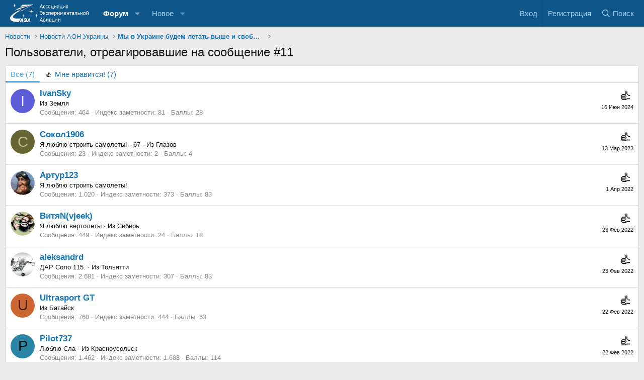

--- FILE ---
content_type: text/html; charset=utf-8
request_url: https://reaa.ru/posts/2030437/reactions
body_size: 11324
content:
<!DOCTYPE html>
<html id="XF" lang="ru-RU" dir="LTR"
	data-app="public"
	data-template="reaction_list"
	data-container-key="node-75"
	data-content-key=""
	data-logged-in="false"
	data-cookie-prefix="xf_"
	data-csrf="1768973102,3993ed4ee281591656beea632750705b"
	class="has-no-js template-reaction_list"
	>
<head>
	<meta charset="utf-8" />
	<meta http-equiv="X-UA-Compatible" content="IE=Edge" />
	<meta name="viewport" content="width=device-width, initial-scale=1, viewport-fit=cover">

	
	
	

	<title>Пользователи, отреагировавшие на сообщение #11 | REAA</title>

	<link rel="manifest" href="/webmanifest.php">
	
		<meta name="theme-color" content="#0f578a" />
	

	<meta name="apple-mobile-web-app-title" content="Форум авиации общего назначения">
	
		<link rel="apple-touch-icon" href="/styles/default/xenforo/AEA_logo+600.png" />
	

	
		<meta name="robots" content="noindex" />
	

	
		
	
	
	<meta property="og:site_name" content="REAA" />


	
	
		
	
	
	<meta property="og:type" content="website" />


	
	
		
	
	
	
		<meta property="og:title" content="Пользователи, отреагировавшие на сообщение #11" />
		<meta property="twitter:title" content="Пользователи, отреагировавшие на сообщение #11" />
	


	
	
	
		
	
	
	<meta property="og:url" content="https://reaa.ru/posts/2030437/reactions" />


	
	
		
	
	
	
		<meta property="og:image" content="https://reaa.ru/styles/default/xenforo/AEA_logo+600.png" />
		<meta property="twitter:image" content="https://reaa.ru/styles/default/xenforo/AEA_logo+600.png" />
		<meta property="twitter:card" content="summary" />
	


	

	
	
	
	

	<link rel="stylesheet" href="/css.php?css=public%3Anormalize.css%2Cpublic%3Afa.css%2Cpublic%3Acore.less%2Cpublic%3Aapp.less&amp;s=1&amp;l=3&amp;d=1737663077&amp;k=1b44b03d517b803cf3b2f0d51b1d2eeaec581dc8" />
	<link rel="dns-prefetch" href="//www.googletagmanager.com" />
	<link rel="dns-prefetch" href="//www.google-analytics.com" />
	<link rel="dns-prefetch" href="//mc.yandex.ru" />
	<link rel="dns-prefetch" href="//static.aviaforum.ru" />
	<link href="https://fonts.googleapis.com/css?family=Roboto:400,700&amp;subset=cyrillic" rel="stylesheet">

	<link rel="stylesheet" href="/css.php?css=public%3Aextra.less&amp;s=1&amp;l=3&amp;d=1737663077&amp;k=3fa5156de5ec6251613d9d1a8adad2110dac57b5" />


	
		<script src="/js/xf/preamble.min.js?_v=6f4b9dd8"></script>
	

	
	<script src="/js/vendor/vendor-compiled.js?_v=6f4b9dd8" defer></script>
	<script src="/js/xf/core-compiled.js?_v=6f4b9dd8" defer></script>

	<script>
		window.addEventListener('DOMContentLoaded', function() {
			XF.extendObject(true, XF.config, {
				// 
				userId: 0,
				enablePush: false,
				pushAppServerKey: '',
				url: {
					fullBase: 'https://reaa.ru/',
					basePath: '/',
					css: '/css.php?css=__SENTINEL__&s=1&l=3&d=1737663077',
					js: '/js/__SENTINEL__?_v=6f4b9dd8',
					icon: '/data/local/icons/__VARIANT__.svg?v=1759642372#__NAME__',
					iconInline: '/styles/fa/__VARIANT__/__NAME__.svg?v=5.15.3',
					keepAlive: '/login/keep-alive'
				},
				cookie: {
					path: '/',
					domain: '',
					prefix: 'xf_',
					secure: true,
					consentMode: 'disabled',
					consented: ["optional","_third_party"]
				},
				cacheKey: 'f3ed7234243583f554e27d349fe769c5',
				csrf: '1768973102,3993ed4ee281591656beea632750705b',
				js: {},
				fullJs: false,
				css: {"public:extra.less":true},
				time: {
					now: 1768973102,
					today: 1768942800,
					todayDow: 3,
					tomorrow: 1769029200,
					yesterday: 1768856400,
					week: 1768424400,
					month: 1767214800,
					year: 1767214800
				},
				style: {
					light: '',
					dark: '',
					defaultColorScheme: 'light'
				},
				borderSizeFeature: '3px',
				fontAwesomeWeight: 'r',
				enableRtnProtect: true,
				
				enableFormSubmitSticky: true,
				imageOptimization: '0',
				imageOptimizationQuality: 0.85,
				uploadMaxFilesize: 2097152,
				uploadMaxWidth: 1600,
				uploadMaxHeight: 1600,
				allowedVideoExtensions: ["m4v","mov","mp4","mp4v","mpeg","mpg","ogv","webm"],
				allowedAudioExtensions: ["mp3","opus","ogg","wav"],
				shortcodeToEmoji: true,
				visitorCounts: {
					conversations_unread: '0',
					alerts_unviewed: '0',
					total_unread: '0',
					title_count: true,
					icon_indicator: true
				},
				jsMt: {"xf\/action.js":"91eb91fd","xf\/embed.js":"91eb91fd","xf\/form.js":"91eb91fd","xf\/structure.js":"91eb91fd","xf\/tooltip.js":"91eb91fd"},
				jsState: {},
				publicMetadataLogoUrl: 'https://reaa.ru/styles/default/xenforo/AEA_logo+600.png',
				publicPushBadgeUrl: 'https://reaa.ru/styles/default/xenforo/bell.png'
			});

			XF.extendObject(XF.phrases, {
				// 
				date_x_at_time_y:     "{date} в {time}",
				day_x_at_time_y:      "{day} в {time}",
				yesterday_at_x:       "Вчера в {time}",
				x_minutes_ago:        "{minutes} мин. назад",
				one_minute_ago:       "Минуту назад",
				a_moment_ago:         "Только что",
				today_at_x:           "Сегодня в {time}",
				in_a_moment:          "Через секунду",
				in_a_minute:          "Через минуту",
				in_x_minutes:         "Через {minutes} мин.",
				later_today_at_x:     "Позже сегодня в {time}",
				tomorrow_at_x:        "Завтра в {time}",
				short_date_x_minutes: "{minutes}m",
				short_date_x_hours:   "{hours}h",
				short_date_x_days:    "{days}d",

				day0: "Воскресенье",
				day1: "Понедельник",
				day2: "Вторник",
				day3: "Среда",
				day4: "Четверг",
				day5: "Пятница",
				day6: "Суббота",

				dayShort0: "Вс",
				dayShort1: "Пн",
				dayShort2: "Вт",
				dayShort3: "Ср",
				dayShort4: "Чт",
				dayShort5: "Пт",
				dayShort6: "Сб",

				month0: "Январь",
				month1: "Февраль",
				month2: "Март",
				month3: "Апрель",
				month4: "Май",
				month5: "Июнь",
				month6: "Июль",
				month7: "Август",
				month8: "Сентябрь",
				month9: "Октябрь",
				month10: "Ноябрь",
				month11: "Декабрь",

				active_user_changed_reload_page: "Ваша сессия истекла. Перезагрузите страницу.",
				server_did_not_respond_in_time_try_again: "Сервер не ответил вовремя. Пожалуйста, попробуйте снова.",
				oops_we_ran_into_some_problems: "Упс! Мы столкнулись с некоторыми проблемами.",
				oops_we_ran_into_some_problems_more_details_console: "Упс! Мы столкнулись с некоторыми проблемами. Пожалуйста, попробуйте позже. Более детальную информацию об ошибке Вы можете посмотреть в консоли браузера",
				file_too_large_to_upload: "Файл слишком большой для загрузки.",
				uploaded_file_is_too_large_for_server_to_process: "Загружаемый файл слишком большой для обработки сервером.",
				files_being_uploaded_are_you_sure: "Файлы еще загружаются. Вы уверены, что хотите отправить эту форму?",
				attach: "Прикрепить файлы",
				rich_text_box: "Текстовое поле с поддержкой форматирования",
				close: "Закрыть",
				link_copied_to_clipboard: "Ссылка скопирована в буфер обмена.",
				text_copied_to_clipboard: "Текст скопирован в буфер обмена.",
				loading: "Загрузка…",
				you_have_exceeded_maximum_number_of_selectable_items: "You have exceeded the maximum number of selectable items.",

				processing: "Обработка",
				'processing...': "Обработка…",

				showing_x_of_y_items: "Показано {count} из {total} элементов",
				showing_all_items: "Показаны все элементы",
				no_items_to_display: "Нет элементов для отображения",

				number_button_up: "Increase",
				number_button_down: "Decrease",

				push_enable_notification_title: "Уведомления в браузере сайта  REAA успешно подключены",
				push_enable_notification_body: "Спасибо за использование уведомлений в браузере!",

				pull_down_to_refresh: "Pull down to refresh",
				release_to_refresh: "Release to refresh",
				refreshing: "Refreshing…"
			,
			"svStandardLib_time.day": "{count} day",
			"svStandardLib_time.days": "{count} дней",
			"svStandardLib_time.hour": "{count} hour",
			"svStandardLib_time.hours": "{count} часов",
			"svStandardLib_time.minute": "{count} минут",
			"svStandardLib_time.minutes": "{count} минут",
			"svStandardLib_time.month": "{count} month",
			"svStandardLib_time.months": "{count} месяцев",
			"svStandardLib_time.second": "{count} second",
			"svStandardLib_time.seconds": "{count} секунд",
			"svStandardLib_time.week": "time.week",
			"svStandardLib_time.weeks": "{count} недель",
			"svStandardLib_time.year": "{count} year",
			"svStandardLib_time.years": "{count} лет"

		});
		});
	</script>

	


	
		<link rel="icon" type="image/png" href="https://reaa.ru/styles/default/xenforo/favicon_wt.png" sizes="32x32" />
	
	
</head>
<body data-template="reaction_list">

<div class="p-pageWrapper" id="top">





<header class="p-header" id="header">
	<!--
	<div class="p-header-inner">
		<div class="p-header-content">

			<div class="p-header-logo p-header-logo--image">
				<a href="/">
					<img src="/styles/default/xenforo/AEA_logo_300.png" srcset="/styles/default/xenforo/AEA_logo+600.png 2x" alt="REAA"
						width="100" height="36" />
				</a>
			</div>

			
		</div>
	</div>
	-->
</header>





	<div class="p-navSticky p-navSticky--primary" data-xf-init="sticky-header">
		
	<nav class="p-nav">
		<div class="p-nav-inner">
			<button type="button" class="button button--plain p-nav-menuTrigger" data-xf-click="off-canvas" data-menu=".js-headerOffCanvasMenu" tabindex="0" aria-label="Меню"><span class="button-text">
				<i aria-hidden="true"></i>
			</span></button>

			<div class="p-nav-smallLogo">
				<a href="/">
					<img src="/styles/default/xenforo/AEA_logo_300.png" srcset="/styles/default/xenforo/AEA_logo+600.png 2x" alt="REAA"
						width="100" height="36" />
				</a>
			</div>

			<div class="p-nav-scroller hScroller" data-xf-init="h-scroller" data-auto-scroll=".p-navEl.is-selected">
				<div class="hScroller-scroll">
					<ul class="p-nav-list js-offCanvasNavSource">
					
						<li class="forums">
							
	<div class="p-navEl is-selected" data-has-children="true">
		

			
	
	<a href="/"
		class="p-navEl-link p-navEl-link--splitMenu "
		
		
		data-nav-id="forums">Форум</a>


			<a data-xf-key="1"
				data-xf-click="menu"
				data-menu-pos-ref="< .p-navEl"
				class="p-navEl-splitTrigger"
				role="button"
				tabindex="0"
				aria-label="Переключатель раскрытия"
				aria-expanded="false"
				aria-haspopup="true"></a>

		
		
			<div class="menu menu--structural" data-menu="menu" aria-hidden="true">
				<div class="menu-content">
					
						
	
	
	<a href="/whats-new/posts/"
		class="menu-linkRow u-indentDepth0 js-offCanvasCopy "
		
		
		data-nav-id="newPosts">Новые сообщения</a>

	

					
						
	
	
	<a href="/search/?type=post"
		class="menu-linkRow u-indentDepth0 js-offCanvasCopy "
		
		
		data-nav-id="searchForums">Поиск по форуму</a>

	

					
				</div>
			</div>
		
	</div>

						</li>
					
						<li class="whatsNew">
							
	<div class="p-navEl " data-has-children="true">
		

			
	
	<a href="/whats-new/"
		class="p-navEl-link p-navEl-link--splitMenu "
		
		
		data-nav-id="whatsNew">Новое</a>


			<a data-xf-key="2"
				data-xf-click="menu"
				data-menu-pos-ref="< .p-navEl"
				class="p-navEl-splitTrigger"
				role="button"
				tabindex="0"
				aria-label="Переключатель раскрытия"
				aria-expanded="false"
				aria-haspopup="true"></a>

		
		
			<div class="menu menu--structural" data-menu="menu" aria-hidden="true">
				<div class="menu-content">
					
						
	
	
	<a href="/featured/"
		class="menu-linkRow u-indentDepth0 js-offCanvasCopy "
		
		
		data-nav-id="featured">Featured content</a>

	

					
						
	
	
	<a href="/whats-new/posts/"
		class="menu-linkRow u-indentDepth0 js-offCanvasCopy "
		 rel="nofollow"
		
		data-nav-id="whatsNewPosts">Новые сообщения</a>

	

					
						
	
	
	<a href="/whats-new/latest-activity"
		class="menu-linkRow u-indentDepth0 js-offCanvasCopy "
		 rel="nofollow"
		
		data-nav-id="latestActivity">Недавняя активность</a>

	

					
				</div>
			</div>
		
	</div>

						</li>
					
					</ul>
				</div>
			</div>

			<div class="p-nav-opposite">
				<div class="p-navgroup p-account p-navgroup--guest">
					
						<a href="/login/" class="p-navgroup-link p-navgroup-link--textual p-navgroup-link--logIn"
							data-xf-click="overlay" data-follow-redirects="on">
							<span class="p-navgroup-linkText">Вход</span>
						</a>
						
							<a href="/register/" class="p-navgroup-link p-navgroup-link--textual p-navgroup-link--register"
								data-xf-click="overlay" data-follow-redirects="on">
								<span class="p-navgroup-linkText">Регистрация</span>
							</a>
						
					
				</div>

				<div class="p-navgroup p-discovery">
					<a href="/whats-new/posts/"
						class="p-navgroup-link p-navgroup-link--iconic p-navgroup-link--whatsnew"
						aria-label="Последняя активность"
						title="Последняя активность">
						<i aria-hidden="true"></i>
						<span class="p-navgroup-linkText">Последняя активность</span>
					</a>

					
						<a href="/search/"
							class="p-navgroup-link p-navgroup-link--iconic p-navgroup-link--search"
							data-xf-click="menu"
							data-xf-key="/"
							aria-label="Поиск"
							aria-expanded="false"
							aria-haspopup="true"
							title="Поиск">
							<i aria-hidden="true"></i>
							<span class="p-navgroup-linkText">Поиск</span>
						</a>
						<div class="menu menu--structural menu--wide" data-menu="menu" aria-hidden="true">
							<form action="/search/search" method="post"
								class="menu-content"
								data-xf-init="quick-search">

								<h3 class="menu-header">Поиск</h3>
								
								<div class="menu-row">
									
										<input type="text" class="input" name="keywords" placeholder="Поиск…" aria-label="Поиск" data-menu-autofocus="true" />
									
								</div>

								
								<div class="menu-row">
									<label class="iconic"><input type="checkbox"  name="c[title_only]" value="1" /><i aria-hidden="true"></i><span class="iconic-label">Искать только в заголовках

												
													<span tabindex="0" role="button"
														data-xf-init="tooltip" data-trigger="hover focus click" title="Tags will also be searched in content where tags are supported">

														<i class="fa--xf far fa-question-circle  u-muted u-smaller"><svg xmlns="http://www.w3.org/2000/svg" role="img" aria-hidden="true" ><use href="/data/local/icons/regular.svg?v=1759642372#question-circle"></use></svg></i>
													</span></span></label>

								</div>
								
								<div class="menu-row">
									<div class="inputGroup">
										<span class="inputGroup-text" id="ctrl_search_menu_by_member">Автор:</span>
										<input type="text" class="input" name="c[users]" data-xf-init="auto-complete" placeholder="Пользователь" aria-labelledby="ctrl_search_menu_by_member" />
									</div>
								</div>
								<div class="menu-footer">
									<span class="menu-footer-controls">
										<button type="submit" class="button button--icon button--icon--search button--primary"><i class="fa--xf far fa-search "><svg xmlns="http://www.w3.org/2000/svg" role="img" aria-hidden="true" ><use href="/data/local/icons/regular.svg?v=1759642372#search"></use></svg></i><span class="button-text">Найти</span></button>
										<a href="/search/" class="button "><span class="button-text">Расширенный поиск…</span></a>
									</span>
								</div>

								<input type="hidden" name="_xfToken" value="1768973102,3993ed4ee281591656beea632750705b" />
							</form>
						</div>
					
				</div>
			</div>
		</div>
	</nav>

	</div>
	


<div class="offCanvasMenu offCanvasMenu--nav js-headerOffCanvasMenu" data-menu="menu" aria-hidden="true" data-ocm-builder="navigation">
	<div class="offCanvasMenu-backdrop" data-menu-close="true"></div>
	<div class="offCanvasMenu-content">
		<div class="offCanvasMenu-header">
			Меню
			<a class="offCanvasMenu-closer" data-menu-close="true" role="button" tabindex="0" aria-label="Закрыть"></a>
		</div>
		
			<div class="p-offCanvasRegisterLink">
				<div class="offCanvasMenu-linkHolder">
					<a href="/login/" class="offCanvasMenu-link" data-xf-click="overlay" data-menu-close="true">
						Вход
					</a>
				</div>
				<hr class="offCanvasMenu-separator" />
				
					<div class="offCanvasMenu-linkHolder">
						<a href="/register/" class="offCanvasMenu-link" data-xf-click="overlay" data-menu-close="true">
							Регистрация
						</a>
					</div>
					<hr class="offCanvasMenu-separator" />
				
			</div>
		
		<div class="js-offCanvasNavTarget"></div>
<div class="p-offCanvasBottomLinks">
	<ul class="offCanvasMenu-list">
		
		<li>
			<div class="offCanvasMenu-linkHolder">	
				<a class="offCanvasMenu-link" href="/login/" data-follow-redirects="on">Вход</a>
			</div>
		</li>
		
		<li>
			<div class="offCanvasMenu-linkHolder">			
				<a class="offCanvasMenu-link" href="/register/" data-follow-redirects="on">Регистрация</a>
			</div>
		</li>
		
		
	</ul>
</div>
		<div class="offCanvasMenu-installBanner js-installPromptContainer" style="display: none;" data-xf-init="install-prompt">
			<div class="offCanvasMenu-installBanner-header">Install the app</div>
			<button type="button" class="button js-installPromptButton"><span class="button-text">Установить</span></button>
			<template class="js-installTemplateIOS">
				<div class="overlay-title">How to install the app on iOS</div>
				<div class="block-body">
					<div class="block-row">
						<p>
							Follow along with the video below to see how to install our site as a web app on your home screen.
						</p>
						<p style="text-align: center">
							<video src="/styles/default/xenforo/add_to_home.mp4"
								width="280" height="480" autoplay loop muted playsinline></video>
						</p>
						<p>
							<small><strong>Примечание:</strong> This feature may not be available in some browsers.</small>
						</p>
					</div>
				</div>
			</template>
		</div>
	</div>
</div>

<div class="p-body">
	<div class="p-body-inner">
		<!--XF:EXTRA_OUTPUT-->

		

		

		
		
	
		<ul class="p-breadcrumbs "
			itemscope itemtype="https://schema.org/BreadcrumbList">
		
			

			
			

			

			
			
				
				
	<li itemprop="itemListElement" itemscope itemtype="https://schema.org/ListItem">
		<a href="/#novosti.72" itemprop="item">
			<span itemprop="name">Новости</span>
		</a>
		<meta itemprop="position" content="1" />
	</li>

			
				
				
	<li itemprop="itemListElement" itemscope itemtype="https://schema.org/ListItem">
		<a href="/forums/novosti-aon-ukrainy.75/" itemprop="item">
			<span itemprop="name">Новости АОН Украины</span>
		</a>
		<meta itemprop="position" content="2" />
	</li>

			
				
				
	<li itemprop="itemListElement" itemscope itemtype="https://schema.org/ListItem">
		<a href="/threads/my-v-ukraine-budem-letat-vyshe-i-svobodneye.101615/" itemprop="item">
			<span itemprop="name">Мы в Украине будем летать выше и свободнее</span>
		</a>
		<meta itemprop="position" content="3" />
	</li>

			

		
		</ul>
	

		

		


	<noscript class="js-jsWarning"><div class="blockMessage blockMessage--important blockMessage--iconic u-noJsOnly">JavaScript отключен. Для полноценно использования нашего сайта, пожалуйста, включите JavaScript в своем браузере.</div></noscript>

		
	<div class="blockMessage blockMessage--important blockMessage--iconic js-browserWarning" style="display: none">Вы используете устаревший браузер. Этот и другие сайты могут отображаться в нем неправильно.<br />Необходимо обновить браузер или попробовать использовать <a href="https://www.google.com/chrome/browser/" target="_blank">другой</a>.</div>


						
		
			<div class="p-body-header">
			
				
					<div class="p-title ">
					
						
							<h1 class="p-title-value">Пользователи, отреагировавшие на сообщение #11</h1>
						
						
					
					</div>
				

				
			
			</div>
		
						


		<div class="p-body-main  ">
			
			<div class="p-body-contentCol"></div>
			

			

			<div class="p-body-content">
				
				<div class="p-body-pageContent">
	





	



	<div class="block">
		<div class="block-container">
			<h3 class="tabs hScroller block-minorTabHeader" data-xf-init="tabs h-scroller"
				data-panes="< .block-container | .js-reactionTabPanes" role="tablist">
				<span class="hScroller-scroll">
					
						<a class="tabs-tab tabs-tab--reaction0 is-active" role="tab" id="">
							
								<bdi>Все</bdi> (7)
							
						</a>
					
						<a class="tabs-tab tabs-tab--reaction1" role="tab" id="reaction-1">
							
								<span class="reaction reaction--small reaction--1" data-reaction-id="1"><i aria-hidden="true"></i><img src="data:image/svg+xml,%3Csvg%20xmlns%3D%22http%3A%2F%2Fwww.w3.org%2F2000%2Fsvg%22%20viewBox%3D%220%200%2064%2064%22%3E%3Ctext%20x%3D%2250%25%22%20y%3D%2250%25%22%20text-anchor%3D%22middle%22%20dominant-baseline%3D%22central%22%20font-size%3D%2254%22%3E%F0%9F%91%8D%3C%2Ftext%3E%3C%2Fsvg%3E" loading="lazy" width="22" height="22" class="reaction-image reaction-image--emoji js-reaction" alt="Мне нравится!" title="Мне нравится!" /> <span class="reaction-text js-reactionText"><bdi>Мне нравится!</bdi> (7)</span></span>
							
						</a>
					
				</span>
			</h3>
			<ul class="tabPanes js-reactionTabPanes">
				
					
						<li class="is-active" role="tabpanel" id="reaction-0">
							
	<ol class="block-body js-reactionList-0">
		
			<li class="block-row block-row--separated">
				
				
	<div class="contentRow">
		<div class="contentRow-figure">
			<a href="/members/ivansky.35006/" class="avatar avatar--s avatar--default avatar--default--dynamic" data-user-id="35006" style="background-color: #5c5cd6; color: #ebebfa">
			<span class="avatar-u35006-s" role="img" aria-label="IvanSky">I</span> 
		</a>
		</div>
		<div class="contentRow-main">
			
				<div class="contentRow-extra ">
					<span class="reaction reaction--right reaction--1" data-reaction-id="1"><i aria-hidden="true"></i><img src="data:image/svg+xml,%3Csvg%20xmlns%3D%22http%3A%2F%2Fwww.w3.org%2F2000%2Fsvg%22%20viewBox%3D%220%200%2064%2064%22%3E%3Ctext%20x%3D%2250%25%22%20y%3D%2250%25%22%20text-anchor%3D%22middle%22%20dominant-baseline%3D%22central%22%20font-size%3D%2254%22%3E%F0%9F%91%8D%3C%2Ftext%3E%3C%2Fsvg%3E" loading="lazy" width="22" height="22" class="reaction-image reaction-image--emoji js-reaction" alt="Мне нравится!" title="Мне нравится!" /></span>
					<time  class="u-dt" dir="auto" datetime="2024-06-16T03:33:02+0300" data-timestamp="1718497982" data-date="16 Июн 2024" data-time="03:33" data-short="Июн '24" title="16 Июн 2024 в 03:33">16 Июн 2024</time>
				</div>
			
			<h3 class="contentRow-header"><a href="/members/ivansky.35006/" class="username " dir="auto" data-user-id="35006"><span class="username--moderator">IvanSky</span></a></h3>

			<div class="contentRow-lesser" dir="auto" >Из <a href="/misc/location-info?location=%D0%97%D0%B5%D0%BC%D0%BB%D1%8F" class="u-concealed" target="_blank" rel="nofollow noreferrer">Земля</a></div>

			<div class="contentRow-minor">
				<ul class="listInline listInline--bullet">
					
					<li><dl class="pairs pairs--inline">
						<dt>Сообщения</dt>
						<dd>464</dd>
					</dl></li>
					
					
					
					<li><dl class="pairs pairs--inline">
						<dt>Индекс заметности</dt>
						<dd>81</dd>
					</dl></li>
					
					
					
						<li><dl class="pairs pairs--inline">
							<dt>Баллы</dt>
							<dd>28</dd>
						</dl></li>
					
					
				</ul>
			</div>
		</div>
	</div>

			</li>
		
			<li class="block-row block-row--separated">
				
				
	<div class="contentRow">
		<div class="contentRow-figure">
			<a href="/members/65w-r8r-k5k-gsz.395/" class="avatar avatar--s avatar--default avatar--default--dynamic" data-user-id="395" style="background-color: #666633; color: #c3c388">
			<span class="avatar-u395-s" role="img" aria-label="Сокол1906">С</span> 
		</a>
		</div>
		<div class="contentRow-main">
			
				<div class="contentRow-extra ">
					<span class="reaction reaction--right reaction--1" data-reaction-id="1"><i aria-hidden="true"></i><img src="data:image/svg+xml,%3Csvg%20xmlns%3D%22http%3A%2F%2Fwww.w3.org%2F2000%2Fsvg%22%20viewBox%3D%220%200%2064%2064%22%3E%3Ctext%20x%3D%2250%25%22%20y%3D%2250%25%22%20text-anchor%3D%22middle%22%20dominant-baseline%3D%22central%22%20font-size%3D%2254%22%3E%F0%9F%91%8D%3C%2Ftext%3E%3C%2Fsvg%3E" loading="lazy" width="22" height="22" class="reaction-image reaction-image--emoji js-reaction" alt="Мне нравится!" title="Мне нравится!" /></span>
					<time  class="u-dt" dir="auto" datetime="2023-03-13T18:18:31+0300" data-timestamp="1678720711" data-date="13 Мар 2023" data-time="18:18" data-short="Мар '23" title="13 Мар 2023 в 18:18">13 Мар 2023</time>
				</div>
			
			<h3 class="contentRow-header"><a href="/members/65w-r8r-k5k-gsz.395/" class="username " dir="auto" data-user-id="395">Сокол1906</a></h3>

			<div class="contentRow-lesser" dir="auto" ><span class="userTitle" dir="auto">Я люблю строить самолеты!</span> <span role="presentation" aria-hidden="true">&middot;</span> 67 <span role="presentation" aria-hidden="true">&middot;</span> Из <a href="/misc/location-info?location=%D0%93%D0%BB%D0%B0%D0%B7%D0%BE%D0%B2" class="u-concealed" target="_blank" rel="nofollow noreferrer">Глазов</a></div>

			<div class="contentRow-minor">
				<ul class="listInline listInline--bullet">
					
					<li><dl class="pairs pairs--inline">
						<dt>Сообщения</dt>
						<dd>23</dd>
					</dl></li>
					
					
					
					<li><dl class="pairs pairs--inline">
						<dt>Индекс заметности</dt>
						<dd>2</dd>
					</dl></li>
					
					
					
						<li><dl class="pairs pairs--inline">
							<dt>Баллы</dt>
							<dd>4</dd>
						</dl></li>
					
					
				</ul>
			</div>
		</div>
	</div>

			</li>
		
			<li class="block-row block-row--separated">
				
				
	<div class="contentRow">
		<div class="contentRow-figure">
			<a href="/members/artur123.1962/" class="avatar avatar--s" data-user-id="1962">
			<img src="/data/avatars/s/1/1962.jpg?1622305385" srcset="/data/avatars/m/1/1962.jpg?1622305385 2x" alt="Артур123" class="avatar-u1962-s" /> 
		</a>
		</div>
		<div class="contentRow-main">
			
				<div class="contentRow-extra ">
					<span class="reaction reaction--right reaction--1" data-reaction-id="1"><i aria-hidden="true"></i><img src="data:image/svg+xml,%3Csvg%20xmlns%3D%22http%3A%2F%2Fwww.w3.org%2F2000%2Fsvg%22%20viewBox%3D%220%200%2064%2064%22%3E%3Ctext%20x%3D%2250%25%22%20y%3D%2250%25%22%20text-anchor%3D%22middle%22%20dominant-baseline%3D%22central%22%20font-size%3D%2254%22%3E%F0%9F%91%8D%3C%2Ftext%3E%3C%2Fsvg%3E" loading="lazy" width="22" height="22" class="reaction-image reaction-image--emoji js-reaction" alt="Мне нравится!" title="Мне нравится!" /></span>
					<time  class="u-dt" dir="auto" datetime="2022-04-01T22:59:43+0300" data-timestamp="1648843183" data-date="1 Апр 2022" data-time="22:59" data-short="Апр '22" title="1 Апр 2022 в 22:59">1 Апр 2022</time>
				</div>
			
			<h3 class="contentRow-header"><a href="/members/artur123.1962/" class="username " dir="auto" data-user-id="1962">Артур123</a></h3>

			<div class="contentRow-lesser" dir="auto" ><span class="userTitle" dir="auto">Я люблю строить самолеты!</span></div>

			<div class="contentRow-minor">
				<ul class="listInline listInline--bullet">
					
					<li><dl class="pairs pairs--inline">
						<dt>Сообщения</dt>
						<dd>1.020</dd>
					</dl></li>
					
					
					
					<li><dl class="pairs pairs--inline">
						<dt>Индекс заметности</dt>
						<dd>373</dd>
					</dl></li>
					
					
					
						<li><dl class="pairs pairs--inline">
							<dt>Баллы</dt>
							<dd>83</dd>
						</dl></li>
					
					
				</ul>
			</div>
		</div>
	</div>

			</li>
		
			<li class="block-row block-row--separated">
				
				
	<div class="contentRow">
		<div class="contentRow-figure">
			<a href="/members/vjeek.27256/" class="avatar avatar--s" data-user-id="27256">
			<img src="/data/avatars/s/27/27256.jpg?1582011617"  alt="ВитяN(vjeek)" class="avatar-u27256-s" /> 
		</a>
		</div>
		<div class="contentRow-main">
			
				<div class="contentRow-extra ">
					<span class="reaction reaction--right reaction--1" data-reaction-id="1"><i aria-hidden="true"></i><img src="data:image/svg+xml,%3Csvg%20xmlns%3D%22http%3A%2F%2Fwww.w3.org%2F2000%2Fsvg%22%20viewBox%3D%220%200%2064%2064%22%3E%3Ctext%20x%3D%2250%25%22%20y%3D%2250%25%22%20text-anchor%3D%22middle%22%20dominant-baseline%3D%22central%22%20font-size%3D%2254%22%3E%F0%9F%91%8D%3C%2Ftext%3E%3C%2Fsvg%3E" loading="lazy" width="22" height="22" class="reaction-image reaction-image--emoji js-reaction" alt="Мне нравится!" title="Мне нравится!" /></span>
					<time  class="u-dt" dir="auto" datetime="2022-02-23T15:49:38+0300" data-timestamp="1645620578" data-date="23 Фев 2022" data-time="15:49" data-short="Фев '22" title="23 Фев 2022 в 15:49">23 Фев 2022</time>
				</div>
			
			<h3 class="contentRow-header"><a href="/members/vjeek.27256/" class="username " dir="auto" data-user-id="27256">ВитяN(vjeek)</a></h3>

			<div class="contentRow-lesser" dir="auto" ><span class="userTitle" dir="auto">Я люблю  вертолеты</span> <span role="presentation" aria-hidden="true">&middot;</span> Из <a href="/misc/location-info?location=%D0%A1%D0%B8%D0%B1%D0%B8%D1%80%D1%8C" class="u-concealed" target="_blank" rel="nofollow noreferrer">Сибирь</a></div>

			<div class="contentRow-minor">
				<ul class="listInline listInline--bullet">
					
					<li><dl class="pairs pairs--inline">
						<dt>Сообщения</dt>
						<dd>449</dd>
					</dl></li>
					
					
					
					<li><dl class="pairs pairs--inline">
						<dt>Индекс заметности</dt>
						<dd>24</dd>
					</dl></li>
					
					
					
						<li><dl class="pairs pairs--inline">
							<dt>Баллы</dt>
							<dd>18</dd>
						</dl></li>
					
					
				</ul>
			</div>
		</div>
	</div>

			</li>
		
			<li class="block-row block-row--separated">
				
				
	<div class="contentRow">
		<div class="contentRow-figure">
			<a href="/members/aleksandrd.12918/" class="avatar avatar--s" data-user-id="12918">
			<img src="/data/avatars/s/12/12918.jpg?1582828389" srcset="/data/avatars/m/12/12918.jpg?1582828389 2x" alt="aleksandrd" class="avatar-u12918-s" /> 
		</a>
		</div>
		<div class="contentRow-main">
			
				<div class="contentRow-extra ">
					<span class="reaction reaction--right reaction--1" data-reaction-id="1"><i aria-hidden="true"></i><img src="data:image/svg+xml,%3Csvg%20xmlns%3D%22http%3A%2F%2Fwww.w3.org%2F2000%2Fsvg%22%20viewBox%3D%220%200%2064%2064%22%3E%3Ctext%20x%3D%2250%25%22%20y%3D%2250%25%22%20text-anchor%3D%22middle%22%20dominant-baseline%3D%22central%22%20font-size%3D%2254%22%3E%F0%9F%91%8D%3C%2Ftext%3E%3C%2Fsvg%3E" loading="lazy" width="22" height="22" class="reaction-image reaction-image--emoji js-reaction" alt="Мне нравится!" title="Мне нравится!" /></span>
					<time  class="u-dt" dir="auto" datetime="2022-02-23T03:05:41+0300" data-timestamp="1645574741" data-date="23 Фев 2022" data-time="03:05" data-short="Фев '22" title="23 Фев 2022 в 03:05">23 Фев 2022</time>
				</div>
			
			<h3 class="contentRow-header"><a href="/members/aleksandrd.12918/" class="username " dir="auto" data-user-id="12918">aleksandrd</a></h3>

			<div class="contentRow-lesser" dir="auto" ><span class="userTitle" dir="auto">ДАР Соло 115.</span> <span role="presentation" aria-hidden="true">&middot;</span> Из <a href="/misc/location-info?location=%D0%A2%D0%BE%D0%BB%D1%8C%D1%8F%D1%82%D1%82%D0%B8" class="u-concealed" target="_blank" rel="nofollow noreferrer">Тольятти</a></div>

			<div class="contentRow-minor">
				<ul class="listInline listInline--bullet">
					
					<li><dl class="pairs pairs--inline">
						<dt>Сообщения</dt>
						<dd>2.681</dd>
					</dl></li>
					
					
					
					<li><dl class="pairs pairs--inline">
						<dt>Индекс заметности</dt>
						<dd>307</dd>
					</dl></li>
					
					
					
						<li><dl class="pairs pairs--inline">
							<dt>Баллы</dt>
							<dd>83</dd>
						</dl></li>
					
					
				</ul>
			</div>
		</div>
	</div>

			</li>
		
			<li class="block-row block-row--separated">
				
				
	<div class="contentRow">
		<div class="contentRow-figure">
			<a href="/members/ultrasport-gt.30694/" class="avatar avatar--s avatar--default avatar--default--dynamic" data-user-id="30694" style="background-color: #cc6633; color: #3d1f0f">
			<span class="avatar-u30694-s" role="img" aria-label="Ultrasport GT">U</span> 
		</a>
		</div>
		<div class="contentRow-main">
			
				<div class="contentRow-extra ">
					<span class="reaction reaction--right reaction--1" data-reaction-id="1"><i aria-hidden="true"></i><img src="data:image/svg+xml,%3Csvg%20xmlns%3D%22http%3A%2F%2Fwww.w3.org%2F2000%2Fsvg%22%20viewBox%3D%220%200%2064%2064%22%3E%3Ctext%20x%3D%2250%25%22%20y%3D%2250%25%22%20text-anchor%3D%22middle%22%20dominant-baseline%3D%22central%22%20font-size%3D%2254%22%3E%F0%9F%91%8D%3C%2Ftext%3E%3C%2Fsvg%3E" loading="lazy" width="22" height="22" class="reaction-image reaction-image--emoji js-reaction" alt="Мне нравится!" title="Мне нравится!" /></span>
					<time  class="u-dt" dir="auto" datetime="2022-02-22T23:13:22+0300" data-timestamp="1645560802" data-date="22 Фев 2022" data-time="23:13" data-short="Фев '22" title="22 Фев 2022 в 23:13">22 Фев 2022</time>
				</div>
			
			<h3 class="contentRow-header"><a href="/members/ultrasport-gt.30694/" class="username " dir="auto" data-user-id="30694"><span class="username--moderator">Ultrasport GT</span></a></h3>

			<div class="contentRow-lesser" dir="auto" >Из <a href="/misc/location-info?location=%D0%91%D0%B0%D1%82%D0%B0%D0%B9%D1%81%D0%BA" class="u-concealed" target="_blank" rel="nofollow noreferrer">Батайск</a></div>

			<div class="contentRow-minor">
				<ul class="listInline listInline--bullet">
					
					<li><dl class="pairs pairs--inline">
						<dt>Сообщения</dt>
						<dd>760</dd>
					</dl></li>
					
					
					
					<li><dl class="pairs pairs--inline">
						<dt>Индекс заметности</dt>
						<dd>444</dd>
					</dl></li>
					
					
					
						<li><dl class="pairs pairs--inline">
							<dt>Баллы</dt>
							<dd>63</dd>
						</dl></li>
					
					
				</ul>
			</div>
		</div>
	</div>

			</li>
		
			<li class="block-row block-row--separated">
				
				
	<div class="contentRow">
		<div class="contentRow-figure">
			<a href="/members/pilot737.8321/" class="avatar avatar--s avatar--default avatar--default--dynamic" data-user-id="8321" style="background-color: #2985a3; color: #051114">
			<span class="avatar-u8321-s" role="img" aria-label="Pilot737">P</span> 
		</a>
		</div>
		<div class="contentRow-main">
			
				<div class="contentRow-extra ">
					<span class="reaction reaction--right reaction--1" data-reaction-id="1"><i aria-hidden="true"></i><img src="data:image/svg+xml,%3Csvg%20xmlns%3D%22http%3A%2F%2Fwww.w3.org%2F2000%2Fsvg%22%20viewBox%3D%220%200%2064%2064%22%3E%3Ctext%20x%3D%2250%25%22%20y%3D%2250%25%22%20text-anchor%3D%22middle%22%20dominant-baseline%3D%22central%22%20font-size%3D%2254%22%3E%F0%9F%91%8D%3C%2Ftext%3E%3C%2Fsvg%3E" loading="lazy" width="22" height="22" class="reaction-image reaction-image--emoji js-reaction" alt="Мне нравится!" title="Мне нравится!" /></span>
					<time  class="u-dt" dir="auto" datetime="2022-02-22T22:56:18+0300" data-timestamp="1645559778" data-date="22 Фев 2022" data-time="22:56" data-short="Фев '22" title="22 Фев 2022 в 22:56">22 Фев 2022</time>
				</div>
			
			<h3 class="contentRow-header"><a href="/members/pilot737.8321/" class="username " dir="auto" data-user-id="8321">Pilot737</a></h3>

			<div class="contentRow-lesser" dir="auto" ><span class="userTitle" dir="auto">Люблю Сла</span> <span role="presentation" aria-hidden="true">&middot;</span> Из <a href="/misc/location-info?location=%D0%9A%D1%80%D0%B0%D1%81%D0%BD%D0%BE%D1%83%D1%81%D0%BE%D0%BB%D1%8C%D1%81%D0%BA" class="u-concealed" target="_blank" rel="nofollow noreferrer">Красноусольск</a></div>

			<div class="contentRow-minor">
				<ul class="listInline listInline--bullet">
					
					<li><dl class="pairs pairs--inline">
						<dt>Сообщения</dt>
						<dd>1.462</dd>
					</dl></li>
					
					
					
					<li><dl class="pairs pairs--inline">
						<dt>Индекс заметности</dt>
						<dd>1.688</dd>
					</dl></li>
					
					
					
						<li><dl class="pairs pairs--inline">
							<dt>Баллы</dt>
							<dd>114</dd>
						</dl></li>
					
					
				</ul>
			</div>
		</div>
	</div>

			</li>
		
		
	</ol>

						</li>
					
				
					
						<li data-href="/posts/2030437/reactions?reaction_id=1&amp;list_only=1" class="" role="tabpanel" id="reaction-1">
							<div class="blockMessage">Загрузка…</div>
						</li>
					
				
			</ul>
		</div>
	</div>


</div>
				
			</div>

			
		</div>

		
		
	
		<ul class="p-breadcrumbs p-breadcrumbs--bottom"
			itemscope itemtype="https://schema.org/BreadcrumbList">
		
			

			
			

			

			
			
				
				
	<li itemprop="itemListElement" itemscope itemtype="https://schema.org/ListItem">
		<a href="/#novosti.72" itemprop="item">
			<span itemprop="name">Новости</span>
		</a>
		<meta itemprop="position" content="1" />
	</li>

			
				
				
	<li itemprop="itemListElement" itemscope itemtype="https://schema.org/ListItem">
		<a href="/forums/novosti-aon-ukrainy.75/" itemprop="item">
			<span itemprop="name">Новости АОН Украины</span>
		</a>
		<meta itemprop="position" content="2" />
	</li>

			
				
				
	<li itemprop="itemListElement" itemscope itemtype="https://schema.org/ListItem">
		<a href="/threads/my-v-ukraine-budem-letat-vyshe-i-svobodneye.101615/" itemprop="item">
			<span itemprop="name">Мы в Украине будем летать выше и свободнее</span>
		</a>
		<meta itemprop="position" content="3" />
	</li>

			

		
		</ul>
	

		
	</div>
</div>

<footer class="p-footer" id="footer">
	<div class="p-footer-inner">

		<div class="p-footer-row">
			
				<div class="p-footer-row-main">
					<ul class="p-footer-linkList">
					
						
						
						
							<li><a href="/misc/language" data-xf-click="overlay"
								data-xf-init="tooltip" title="Выбор языка" rel="nofollow">
								<i class="fa--xf far fa-globe "><svg xmlns="http://www.w3.org/2000/svg" role="img" aria-hidden="true" ><use href="/data/local/icons/regular.svg?v=1759642372#globe"></use></svg></i> Русский (RU)</a></li>
						
					
					</ul>
				</div>
			
			<div class="p-footer-row-opposite">
				<ul class="p-footer-linkList">
					
						
							<li><a href="/misc/contact" data-xf-click="overlay">Обратная связь</a></li>
						
					

					
						<li><a href="/help/terms/">Условия и правила</a></li>
					

					
						<li><a href="/help/privacy-policy/">Privacy policy</a></li>
					

					
						<li><a href="/help/">Помощь</a></li>
					

					

					<li><a href="/forums/-/index.rss" target="_blank" class="p-footer-rssLink" title="RSS"><span aria-hidden="true"><i class="fa--xf far fa-rss "><svg xmlns="http://www.w3.org/2000/svg" role="img" aria-hidden="true" ><use href="/data/local/icons/regular.svg?v=1759642372#rss"></use></svg></i><span class="u-srOnly">RSS</span></span></a></li>
				</ul>
			</div>
		</div>

		
			<div class="p-footer-copyright">
			
				<a href="https://xenforo.com" class="u-concealed" dir="ltr" target="_blank" rel="sponsored noopener">Community platform by XenForo<sup>&reg;</sup> <span class="copyright">&copy; 2010-2024 XenForo Ltd.</span></a> | <a href="https://xenmade.com/" title="XenForo Add-ons" target="_blank" class="u-concealed">Add-Ons</a> by xenMade.com
				
			
			</div>
		

		
	</div>
</footer>

</div> <!-- closing p-pageWrapper -->

<div class="u-bottomFixer js-bottomFixTarget">
	
	
</div>

<div class="u-navButtons js-navButtons" data-trigger-type="up">
	<a href="javascript:" class="button button--scroll"><span class="button-text"><i class="fa--xf far fa-arrow-left "><svg xmlns="http://www.w3.org/2000/svg" role="img" aria-hidden="true" ><use href="/data/local/icons/regular.svg?v=1759642372#arrow-left"></use></svg></i><span class="u-srOnly">Назад</span></span></a>
</div>


	<div class="u-scrollButtons js-scrollButtons" data-trigger-type="up">
		<a href="#top" class="button button--scroll" data-xf-click="scroll-to"><span class="button-text"><i class="fa--xf far fa-arrow-up "><svg xmlns="http://www.w3.org/2000/svg" role="img" aria-hidden="true" ><use href="/data/local/icons/regular.svg?v=1759642372#arrow-up"></use></svg></i><span class="u-srOnly">Вверх</span></span></a>
		
	</div>



	<form style="display:none" hidden="hidden">
		<input type="text" name="_xfClientLoadTime" value="" id="_xfClientLoadTime" title="_xfClientLoadTime" tabindex="-1" />
	</form>

	






</body>
</html>











--- FILE ---
content_type: text/css; charset=utf-8
request_url: https://reaa.ru/css.php?css=public%3Aextra.less&s=1&l=3&d=1737663077&k=3fa5156de5ec6251613d9d1a8adad2110dac57b5
body_size: 231
content:
@charset "UTF-8";

/********* public:extra.less ********/
.notice-special{color:#black;background:#fff;border:4px solid #a52a2a;font-size:90% !important}.notice-special a{color:#af79f6}.notice-image img{max-width:72px;max-height:72px;padding-right:15px}.notice-top-esp{color:#black;background:#fff;border:4px solid #fff;font-size:120% !important}.notice-top-esp a{color:#af79f6}